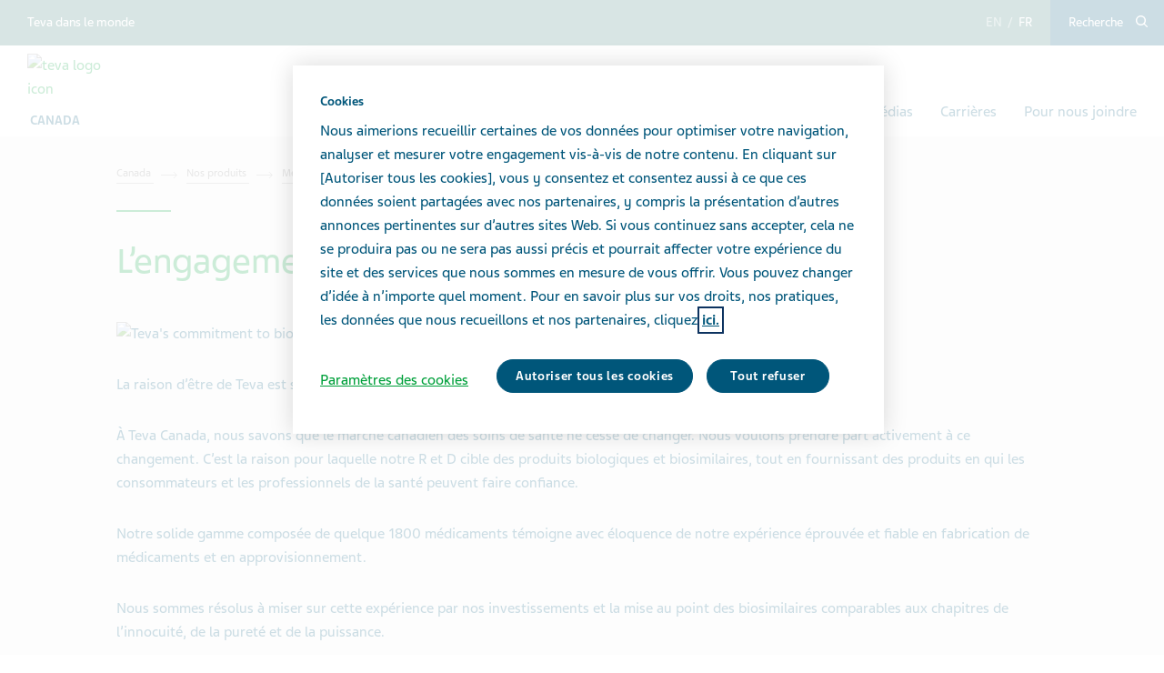

--- FILE ---
content_type: text/html; charset=utf-8
request_url: https://www.tevacanada.com/fr/canada/nos-produits/medicaments-biosimilaires/lengagement-de-teva-envers-les-biosimilaires/?epslanguage=fr
body_size: 11720
content:



<!DOCTYPE html>
<html class="vi-theme" lang="fr" dir=ltr>
<head>
	
<title>L’engagement de Teva envers les biosimilaires</title>

	
<link href="https://www.tevacanada.com/fr/nos-produits/medicaments-biosimilaires/lengagement-de-teva-envers-les-biosimilaires/" rel="canonical" />

<meta property="og:type" content="website">

<meta property="og:title" content="L’engagement de Teva envers les biosimilaires"/>

<link rel="alternate" href="https://www.tevacanada.com/en/nos-produits/medicaments-biosimilaires/lengagement-de-teva-envers-les-biosimilaires/" hreflang="x-default"/>

<link rel="alternate" href="https://www.tevacanada.com/en/our-products/biosimilar-medicines/commitment-to-biosimilars/" hreflang="en"/>

<link rel="alternate" href="https://www.tevacanada.com/fr/nos-produits/medicaments-biosimilaires/lengagement-de-teva-envers-les-biosimilaires/" hreflang="fr"/>
	
    

    <meta name="format-detection" content="telephone=no">
    <meta name="viewport" content="width=device-width, initial-scale=1, shrink-to-fit=no">


		<link rel="icon" type="image/x-icon" href="/globalassets/scs-branded-images/favicon/teva.png" />

    <!-- OneTrust Cookies Consent Notice start for www.tevacanada.com -->
<script type="text/javascript" src="https://cdn.cookielaw.org/consent/c130b9cd-3284-486a-b79b-304536dae569/OtAutoBlock.js" ></script>
<script src="https://cdn.cookielaw.org/scripttemplates/otSDKStub.js" data-document-language="true" type="text/javascript" charset="UTF-8" data-domain-script="c130b9cd-3284-486a-b79b-304536dae569" ></script>
<script type="text/javascript">
function OptanonWrapper() {
    var acceptBtn = document.getElementById("onetrust-accept-btn-handler");
    var declineBtn = document.getElementById("onetrust-reject-all-handler");
    var cookieSettingsBtn = document.getElementById("onetrust-pc-btn-handler");
    const btnContainer = document.getElementById("onetrust-button-group");
    btnContainer.append(acceptBtn, declineBtn, cookieSettingsBtn) ;
}
</script>
<!-- OneTrust Cookies Consent Notice end for www.tevacanada.com -->
<!-- Ai-Web script -->

<script src='https://portal.allyable.com/aweb?license=c8257175d5e940038691ed1429ddfa39' async referrerpolicy='no-referrer-when-downgrade' referrerPolicy='no-referrer-when-downgrade'></script>

<!------------------ -->
    

    <!-- DATA LAYER tws-ga4-version-0.3.3 -->
    <!-- script for Multiminds tracking compatibility -->
<script>window.udata = window.udata || [];window.udata.push({"event_name" : "page navigation", "env_deployment" : "PROD", "env_brand" : "standard corporate site", "env_country" : "CA", "env_region" : "CA", "page_language" : "FR", "page_name" : "L’engagement de Teva envers les biosimilaires", "page_status" : "200", "content_id" : "59027", "content_type" : "content", "page_cat1" : "our products", "page_cat2" : "biosimilar medicines", "page_cat3" : "l’engagement de teva envers les biosimilaires", "user_logged" : "no", "user_role" : "public"});</script><script>window.dataLayer = window.dataLayer || [];window.dataLayer.push({"event" : "page_view", "env_deployment" : "PROD", "env_brand" : "standard corporate site", "env_country" : "CA", "env_region" : "CA", "page_language" : "FR", "page_name" : "L’engagement de Teva envers les biosimilaires", "page_status" : "200", "content_id" : "59027", "content_type" : "content", "page_cat1" : "our products", "page_cat2" : "biosimilar medicines", "page_cat3" : "l’engagement de teva envers les biosimilaires", "user_logged" : "no", "user_role" : "public"});</script>


    

<!-- Google Tag Manager -->
<script>(function(w,d,s,l,i){w[l]=w[l]||[];w[l].push({'gtm.start':
new Date().getTime(),event:'gtm.js'});var f=d.getElementsByTagName(s)[0],
j=d.createElement(s),dl=l!='dataLayer'?'&l='+l:'';j.async=true;j.src=
'https://www.googletagmanager.com/gtm.js?id='+i+dl;f.parentNode.insertBefore(j,f);
})(window,document,'script','dataLayer','GTM-TTZJZQD');</script>
<!-- End Google Tag Manager -->






	<link href="\css/core_teva_scs.bundle.css" rel="stylesheet" />
<link href="\css/combined_teva_scs.bundle.css" rel="stylesheet" />
<link href="\css/combined_teva_tws.bundle.css" rel="stylesheet" />
<link href="\css/custom.css" rel="stylesheet" />
<link href="\css/product_row.css" rel="stylesheet" />
<link href="\css/theme.teva.css" rel="stylesheet" />
<link href="\css/tokens.css" rel="stylesheet" />
<link href="\css/vision-teva-2025-typography.css" rel="stylesheet" />
<link href="\css\Features\PreloadedResources\Styles\vision-teva-2025-components.css" as="style" id="5ea87d8e-a771-44e1-944d-11b2363e6005" rel="preload"/>
<script data-ot-ignore="" src="\js/jquery-3.5.1.min.js"></script>
<script data-ot-ignore="" src="\js/jquery-ui-1.13.2.js"></script>
<script data-ot-ignore="" src="\js/popper.min.js"></script>
<script>
!function(T,l,y){var S=T.location,k="script",D="instrumentationKey",C="ingestionendpoint",I="disableExceptionTracking",E="ai.device.",b="toLowerCase",w="crossOrigin",N="POST",e="appInsightsSDK",t=y.name||"appInsights";(y.name||T[e])&&(T[e]=t);var n=T[t]||function(d){var g=!1,f=!1,m={initialize:!0,queue:[],sv:"5",version:2,config:d};function v(e,t){var n={},a="Browser";return n[E+"id"]=a[b](),n[E+"type"]=a,n["ai.operation.name"]=S&&S.pathname||"_unknown_",n["ai.internal.sdkVersion"]="javascript:snippet_"+(m.sv||m.version),{time:function(){var e=new Date;function t(e){var t=""+e;return 1===t.length&&(t="0"+t),t}return e.getUTCFullYear()+"-"+t(1+e.getUTCMonth())+"-"+t(e.getUTCDate())+"T"+t(e.getUTCHours())+":"+t(e.getUTCMinutes())+":"+t(e.getUTCSeconds())+"."+((e.getUTCMilliseconds()/1e3).toFixed(3)+"").slice(2,5)+"Z"}(),iKey:e,name:"Microsoft.ApplicationInsights."+e.replace(/-/g,"")+"."+t,sampleRate:100,tags:n,data:{baseData:{ver:2}}}}var h=d.url||y.src;if(h){function a(e){var t,n,a,i,r,o,s,c,u,p,l;g=!0,m.queue=[],f||(f=!0,t=h,s=function(){var e={},t=d.connectionString;if(t)for(var n=t.split(";"),a=0;a<n.length;a++){var i=n[a].split("=");2===i.length&&(e[i[0][b]()]=i[1])}if(!e[C]){var r=e.endpointsuffix,o=r?e.location:null;e[C]="https://"+(o?o+".":"")+"dc."+(r||"services.visualstudio.com")}return e}(),c=s[D]||d[D]||"",u=s[C],p=u?u+"/v2/track":d.endpointUrl,(l=[]).push((n="SDK LOAD Failure: Failed to load Application Insights SDK script (See stack for details)",a=t,i=p,(o=(r=v(c,"Exception")).data).baseType="ExceptionData",o.baseData.exceptions=[{typeName:"SDKLoadFailed",message:n.replace(/\./g,"-"),hasFullStack:!1,stack:n+"\nSnippet failed to load ["+a+"] -- Telemetry is disabled\nHelp Link: https://go.microsoft.com/fwlink/?linkid=2128109\nHost: "+(S&&S.pathname||"_unknown_")+"\nEndpoint: "+i,parsedStack:[]}],r)),l.push(function(e,t,n,a){var i=v(c,"Message"),r=i.data;r.baseType="MessageData";var o=r.baseData;return o.message='AI (Internal): 99 message:"'+("SDK LOAD Failure: Failed to load Application Insights SDK script (See stack for details) ("+n+")").replace(/\"/g,"")+'"',o.properties={endpoint:a},i}(0,0,t,p)),function(e,t){if(JSON){var n=T.fetch;if(n&&!y.useXhr)n(t,{method:N,body:JSON.stringify(e),mode:"cors"});else if(XMLHttpRequest){var a=new XMLHttpRequest;a.open(N,t),a.setRequestHeader("Content-type","application/json"),a.send(JSON.stringify(e))}}}(l,p))}function i(e,t){f||setTimeout(function(){!t&&m.core||a()},500)}var e=function(){var n=l.createElement(k);n.src=h;var e=y[w];return!e&&""!==e||"undefined"==n[w]||(n[w]=e),n.onload=i,n.onerror=a,n.onreadystatechange=function(e,t){"loaded"!==n.readyState&&"complete"!==n.readyState||i(0,t)},n}();y.ld<0?l.getElementsByTagName("head")[0].appendChild(e):setTimeout(function(){l.getElementsByTagName(k)[0].parentNode.appendChild(e)},y.ld||0)}try{m.cookie=l.cookie}catch(p){}function t(e){for(;e.length;)!function(t){m[t]=function(){var e=arguments;g||m.queue.push(function(){m[t].apply(m,e)})}}(e.pop())}var n="track",r="TrackPage",o="TrackEvent";t([n+"Event",n+"PageView",n+"Exception",n+"Trace",n+"DependencyData",n+"Metric",n+"PageViewPerformance","start"+r,"stop"+r,"start"+o,"stop"+o,"addTelemetryInitializer","setAuthenticatedUserContext","clearAuthenticatedUserContext","flush"]),m.SeverityLevel={Verbose:0,Information:1,Warning:2,Error:3,Critical:4};var s=(d.extensionConfig||{}).ApplicationInsightsAnalytics||{};if(!0!==d[I]&&!0!==s[I]){var c="onerror";t(["_"+c]);var u=T[c];T[c]=function(e,t,n,a,i){var r=u&&u(e,t,n,a,i);return!0!==r&&m["_"+c]({message:e,url:t,lineNumber:n,columnNumber:a,error:i}),r},d.autoExceptionInstrumented=!0}return m}(y.cfg);function a(){y.onInit&&y.onInit(n)}(T[t]=n).queue&&0===n.queue.length?(n.queue.push(a),n.trackPageView({})):a()}(window,document,{src: "https://js.monitor.azure.com/scripts/b/ai.2.gbl.min.js", crossOrigin: "anonymous", cfg: {connectionString: 'InstrumentationKey=5ce01be6-8e28-49cf-bbd2-315971cc4c24;IngestionEndpoint=https://northeurope-2.in.applicationinsights.azure.com/;LiveEndpoint=https://northeurope.livediagnostics.monitor.azure.com/;ApplicationId=61cf654a-5b21-49e8-a732-9865cc67fd7e', disableCookiesUsage: false }});
</script>


	
<link rel="stylesheet" href="/css/font_teva_sans_latin.bundle.css"/>



</head>
<body class="body-main" data-page-id="59027">
    
	<!-- Google Tag Manager (noscript) -->
<noscript><iframe src="https://www.googletagmanager.com/ns.html?id=GTM-TTZJZQD"
height="0" width="0" style="display:none;visibility:hidden"></iframe></noscript>
<!-- End Google Tag Manager (noscript) -->



    
    
	



    <div class="vi-page-layout" >
        <input name="__RequestVerificationToken" type="hidden" value="CfDJ8LrzgjxZFAVIgIeCK-baKX8pBkuzygD73Q5UXplDgRMOw6gxX3bUKvpzpnTZOM7eIRMwXcmNtjDAkfr0mdUzV8zZdpZumdwnSKGdPbSU8IqWDlZ3Waj6KKlvk02L8Hf7fMk5bAKX5wI0H8Bl5RpBx6A" />

        <div class="vi-floating-alert">
            <p class="vi-floating-alert__message mb-0"></p>
            <div class="d-flex align-items-center justify-content-center" style="height: 24px">
                <svg aria-label="cross-sign" class="vi-icon" height="16" role="img" sg-icons-dir="sg/components/icon/icons" viewbox="0 0 16 16" width="16" xmlns="http://www.w3.org/2000/svg">
                    <path d="M14 3l-.8-.8-5.6 5.7L2 2.2l-.8.8 5.7 5.6-5.7 5.7.8.7 5.6-5.7 5.6 5.7.8-.7-5.7-5.7z"></path>
                </svg>
            </div>
        </div>

        


    <div class="vi-page-layout__search" style="display: none;">
        <div class="gw-page-search" data-endpoint="/api/SearchResultsApi/GetAutocomplete"
             data-results=""
             data-noresults="Aucun r&#xE9;sultat pour %">
            <div class="gw-page-search__bar">
                <form action="/fr/search-results/"
                      class="gw-page-search__form" method="get" novalidate role="search">
                    <fieldset class="gw-page-search__set">
                        <label class="sr-only" for="sg-da5191">Search</label>
                        <input data-mobileResults="4"
                               data-desktopResults="8"
                               autocomplete="off"
                               class="gw-page-search__input"
                               data-tabindex-collapsed="4"
                               id="sg-da5191" name="search"
                               placeholder="entrez votre recherche"
                               type="search"
                               value="">
                        <div class="gw-page-search__btn">
                            <button type="submit" 
                                    data-tabindex-collapsed="4"
                                    class="vi-btn-search vi-btn"
                                    aria-label="Recherche button">
                                Recherche
                            </button>
                        </div>
                    </fieldset>
                    <div class="gw-page-search__clear">
                        <div class="gw-page-search__clear-inset">
                            <div class="gw-page-search__clear-btn">
                                <button type="reset" class="vi-btn-search vi-btn-search--clear vi-btn">Clear search</button>
                            </div>
                        </div>
                    </div>
                </form>
            </div>
        </div>
    </div>

    <div class="vi-page-layout__set">
        <div class="vi-page-layout__panel vi-page-layout__panel--master">
            




    <div class="vi-page-layout__trigger">
        <div class="vi-page-layout__trigger-button">
            <button data-trigger="layout" data-tabindex-collapsed="1"
                    aria-label="Close main menu" type="button"
                    class="vi-btn-layout vi-btn-layout--close vi-btn">
                Fermer
            </button>
        </div>
    </div>
    <div class="vi-page-masthead">
        <div class="vi-page-masthead__main">
            <ul class="vi-page-masthead__navigation menu-tracking" data-menu_type="header navigation">
                        <li class="vi-page-masthead__navigation-item">
                            <a class="vi-page-masthead__navigation-link" data-tabindex-collapsed="12"
                               title="Teva dans le monde" target="_blank" href="https://www.tevapharm.com/teva-worldwide-locations/">Teva dans le monde</a>
                        </li>
            </ul>

            <div class="vi-page-masthead__actions">

                    <ul class="vi-page-masthead__language-switch">
                            <li class="vi-page-masthead__language-switch-item">

                                <a aria-label="anglais"
                                   class="vi-page-masthead__language-switch-link
                                   "
                                   lang="en"
                                   href="/en/our-products/biosimilar-medicines/commitment-to-biosimilars/">
                                    <span class="sr-only">anglais</span>
                                </a>

                            </li>
                            <li class="vi-page-masthead__language-switch-item">

                                <a aria-label="fran&#xE7;ais"
                                   class="vi-page-masthead__language-switch-link
                                   is-active"
                                   lang="fr"
                                   href="/fr/nos-produits/medicaments-biosimilaires/lengagement-de-teva-envers-les-biosimilaires/">
                                    <span class="sr-only">fran&#xE7;ais</span>
                                </a>

                            </li>
                    </ul>



                    <div class="vi-page-masthead__action vi-page-masthead__action--search">
                        <button data-trigger="search"
                                data-tabindex-collapsed="5"
                                aria-label="Toggle search"
                                aria-expanded="false"
                                type="button"
                                class="vi-btn-masthead vi-btn-masthead--icon vi-btn-masthead--search vi-btn">
                            <span class="vi-btn-masthead__label vi-btn-masthead__label--icon vi-btn-masthead__label--search vi-btn__label">
                                Recherche
                            </span>
                        </button>
                    </div>
            </div>
        </div>
    </div>
    <nav class="gw-page-navigation">
        <div aria-label="main menu" class="gw-page-navigation__menu" role="navigation">
                <ul class="gw-page-navigation__list gw-page-navigation__list--level-0 menu-tracking" data-menu_type="primary navigation">
                    



    <li class="gw-page-navigation__item gw-page-navigation__item--level-0">
        <a aria-label="Notre entreprise"
           class="gw-page-navigation__link  gw-page-navigation__link--level-0 gw-page-navigation__link--next"
           data-tabindex-collapsed="15" target="" href="/fr/a-propos-de-teva/">
            Notre entreprise
                    <span aria-label="Toggle Notre entreprise"
                          class="gw-page-navigation__trigger gw-page-navigation__trigger--level-0"
                          data-tabindex-collapsed="15" data-tabindex-expanded="0" role="button">
                        <span class="sr-only">Toggle Notre entreprise</span>
                    </span>
        </a>

            <div class="gw-page-navigation__next gw-page-navigation__next--level-0">
                <ul class="gw-page-navigation__list gw-page-navigation__list--level-1">
                    



    <li class="gw-page-navigation__item gw-page-navigation__item--level-1">
        <a aria-label="&#xC0; propos de Teva Canada"
           class="gw-page-navigation__link  gw-page-navigation__link--level-1 gw-page-navigation__link--next"
           data-tabindex-collapsed="15" target="" href="/fr/a-propos-de-teva/qui-nous-sommes/">
            &#xC0; propos de Teva Canada
        </a>

    </li>

                </ul>
                    <div class="gw-page-navigation__pitch">
                        <div class="gw-page-navigation__pitch-visual">
                            <img alt="" loading="lazy" src="/globalassets/canada-scs-branded-images/article-images/about-us-menu-slider.jpg">
                        </div>
                        <div class="gw-page-navigation__pitch-content">
                            <p>Nous avan&#xE7;ons ensemble avec la science qui traite, inspir&#xE9;s par les personnes que nous servons.</p>
                        </div>
                    </div>
            </div>
    </li>



    <li class="gw-page-navigation__item gw-page-navigation__item--level-0">
        <a aria-label="Patients et aidants"
           class="gw-page-navigation__link  gw-page-navigation__link--level-0 gw-page-navigation__link--next"
           data-tabindex-collapsed="15" target="" href="/fr/patients-et-aidants/">
            Patients et aidants
                    <span aria-label="Toggle Patients et aidants"
                          class="gw-page-navigation__trigger gw-page-navigation__trigger--level-0"
                          data-tabindex-collapsed="15" data-tabindex-expanded="0" role="button">
                        <span class="sr-only">Toggle Patients et aidants</span>
                    </span>
        </a>

            <div class="gw-page-navigation__next gw-page-navigation__next--level-0">
                <ul class="gw-page-navigation__list gw-page-navigation__list--level-1">
                    



    <li class="gw-page-navigation__item gw-page-navigation__item--level-1">
        <a aria-label="Nos produits"
           class="gw-page-navigation__link  gw-page-navigation__link--level-1 gw-page-navigation__link--next"
           data-tabindex-collapsed="15" target="" href="/fr/nos-produits/">
            Nos produits
                    <span aria-label="Toggle Nos produits"
                          class="gw-page-navigation__trigger gw-page-navigation__trigger--level-1"
                          data-tabindex-collapsed="15" data-tabindex-expanded="0" role="button">
                        <span class="sr-only">Toggle Nos produits</span>
                    </span>
        </a>

            <div class="gw-page-navigation__next gw-page-navigation__next--level-1">
                <ul class="gw-page-navigation__list gw-page-navigation__list--level-2">
                    



    <li class="gw-page-navigation__item gw-page-navigation__item--level-2">
        <a aria-label="Catalogues de produits"
           class="gw-page-navigation__link  gw-page-navigation__link--level-2 gw-page-navigation__link--next"
           data-tabindex-collapsed="15" target="" href="/fr/nos-produits/catalogue-de-produits/">
            Catalogues de produits
        </a>

    </li>




    <li class="gw-page-navigation__item gw-page-navigation__item--level-2">
        <a aria-label="M&#xE9;dicaments g&#xE9;n&#xE9;riques"
           class="gw-page-navigation__link  gw-page-navigation__link--level-2 gw-page-navigation__link--next"
           data-tabindex-collapsed="15" target="" href="/fr/professionnel-de-la-sante/les-faits-sur-les-medicaments-generiques/#commitment">
            M&#xE9;dicaments g&#xE9;n&#xE9;riques
        </a>

    </li>




    <li class="gw-page-navigation__item gw-page-navigation__item--level-2">
        <a aria-label="Sp&#xE9;cialit&#xE9;s pharmaceutiques"
           class="gw-page-navigation__link  gw-page-navigation__link--level-2 gw-page-navigation__link--next"
           data-tabindex-collapsed="15" target="" href="/fr/nos-produits/specialites-pharmaceutiques/">
            Sp&#xE9;cialit&#xE9;s pharmaceutiques
        </a>

    </li>




    <li class="gw-page-navigation__item gw-page-navigation__item--level-2">
        <a aria-label="M&#xE9;dicaments biosimilaires"
           class="gw-page-navigation__link  gw-page-navigation__link--level-2 gw-page-navigation__link--next"
           data-tabindex-collapsed="15" target="" href="/fr/nos-produits/medicaments-biosimilaires/">
            M&#xE9;dicaments biosimilaires
        </a>

    </li>




    <li class="gw-page-navigation__item gw-page-navigation__item--level-2">
        <a aria-label="Produits en vente libre"
           class="gw-page-navigation__link  gw-page-navigation__link--level-2 gw-page-navigation__link--next"
           data-tabindex-collapsed="15" target="" href="/fr/nos-produits/produits-grand-public/">
            Produits en vente libre
        </a>

    </li>




    <li class="gw-page-navigation__item gw-page-navigation__item--level-2">
        <a aria-label="Ressources &#xE9;ducatives &#xE0; l&#x27;intention des patients"
           class="gw-page-navigation__link  gw-page-navigation__link--level-2 gw-page-navigation__link--next"
           data-tabindex-collapsed="15" target="" href="/fr/nos-produits/ressources-educatives-a-lintention-des-patients/">
            Ressources &#xE9;ducatives &#xE0; l&#x27;intention des patients
        </a>

    </li>

                </ul>
            </div>
    </li>




    <li class="gw-page-navigation__item gw-page-navigation__item--level-1">
        <a aria-label="Votre sant&#xE9; et bien-&#xEA;tre"
           class="gw-page-navigation__link  gw-page-navigation__link--level-1 gw-page-navigation__link--next"
           data-tabindex-collapsed="15" target="" href="/fr/votre-sante-et-votre-bien-etre/">
            Votre sant&#xE9; et bien-&#xEA;tre
        </a>

    </li>




    <li class="gw-page-navigation__item gw-page-navigation__item--level-1">
        <a aria-label="Soutien pour les aidants"
           class="gw-page-navigation__link  gw-page-navigation__link--level-1 gw-page-navigation__link--next"
           data-tabindex-collapsed="15" target="" href="/fr/soutien-pour-les-aidants/">
            Soutien pour les aidants
        </a>

    </li>




    <li class="gw-page-navigation__item gw-page-navigation__item--level-1">
        <a aria-label="Programmes de soutien aux patients"
           class="gw-page-navigation__link  gw-page-navigation__link--level-1 gw-page-navigation__link--next"
           data-tabindex-collapsed="15" target="" href="/fr/nos-produits/specialites-pharmaceutiques/soutien-aux-patients/">
            Programmes de soutien aux patients
        </a>

    </li>




    <li class="gw-page-navigation__item gw-page-navigation__item--level-1">
        <a aria-label="Aide financi&#xE9;re"
           class="gw-page-navigation__link gw-page-navigation__link--level-1 gw-page-navigation__link--next"
           data-tabindex-collapsed="15" target="" href="javascript:;">
            Aide financi&#xE9;re
                    <span aria-label="Toggle Aide financi&#xE9;re"
                          class="gw-page-navigation__trigger gw-page-navigation__trigger--level-1"
                          data-tabindex-collapsed="15" data-tabindex-expanded="0" role="button">
                        <span class="sr-only">Toggle Aide financi&#xE9;re</span>
                    </span>
        </a>

            <div class="gw-page-navigation__next gw-page-navigation__next--level-1">
                <ul class="gw-page-navigation__list gw-page-navigation__list--level-2">
                    



    <li class="gw-page-navigation__item gw-page-navigation__item--level-2">
        <a aria-label="Carte de quote-part des g&#xE9;n&#xE9;riques Teva"
           class="gw-page-navigation__link  gw-page-navigation__link--level-2 gw-page-navigation__link--next"
           data-tabindex-collapsed="15" target="" href="/fr/nos-produits/specialites-pharmaceutiques/soutien-aux-patients/teva-generics-co-pay-card/">
            Carte de quote-part des g&#xE9;n&#xE9;riques Teva
        </a>

    </li>




    <li class="gw-page-navigation__item gw-page-navigation__item--level-2">
        <a aria-label="Carte de quote-part pour l&#x2019;aide financi&#xE8;re envers ACT Methylphenidate ER"
           class="gw-page-navigation__link  gw-page-navigation__link--level-2 gw-page-navigation__link--next"
           data-tabindex-collapsed="15" target="_blank" href="https://www.actmethylphenidateer.ca/fr/avis-non-responsabilite/">
            Carte de quote-part pour l&#x2019;aide financi&#xE8;re envers ACT Methylphenidate ER
        </a>

    </li>

                </ul>
            </div>
    </li>




    <li class="gw-page-navigation__item gw-page-navigation__item--level-1">
        <a aria-label="Face au quotidien"
           class="gw-page-navigation__link  gw-page-navigation__link--level-1 gw-page-navigation__link--next"
           data-tabindex-collapsed="15" target="" href="/fr/face-au-quotidien/">
            Face au quotidien
        </a>

    </li>




    <li class="gw-page-navigation__item gw-page-navigation__item--level-1">
        <a aria-label="L&#x27;innocuit&#xE9; des m&#xE9;dicaments et vous"
           class="gw-page-navigation__link  gw-page-navigation__link--level-1 gw-page-navigation__link--next"
           data-tabindex-collapsed="15" target="" href="/fr/innocuitedesmedicaments/">
            L&#x27;innocuit&#xE9; des m&#xE9;dicaments et vous
        </a>

    </li>

                </ul>
                    <div class="gw-page-navigation__pitch">
                        <div class="gw-page-navigation__pitch-visual">
                            <img alt="" loading="lazy" src="/globalassets/scs-branded-images/small-teaser-images/patients-and-caregivers-header-navigation-316x316.jpg">
                        </div>
                        <div class="gw-page-navigation__pitch-content">
                            <p>&#xC0; Teva, nous cherchons chaque jour &#xE0; am&#xE9;liorer la vie des gens. Les ressources et les outils pr&#xE9;sent&#xE9;s dans cette section peuvent vous aider &#xE0; cheminer dans l&#x2019;univers des soins de sant&#xE9;.</p>
                        </div>
                    </div>
            </div>
    </li>



    <li class="gw-page-navigation__item gw-page-navigation__item--level-0">
        <a aria-label="Professionnels de la sant&#xE9;"
           class="gw-page-navigation__link  gw-page-navigation__link--level-0 gw-page-navigation__link--next"
           data-tabindex-collapsed="15" target="" href="/fr/professionnel-de-la-sante/">
            Professionnels de la sant&#xE9;
                    <span aria-label="Toggle Professionnels de la sant&#xE9;"
                          class="gw-page-navigation__trigger gw-page-navigation__trigger--level-0"
                          data-tabindex-collapsed="15" data-tabindex-expanded="0" role="button">
                        <span class="sr-only">Toggle Professionnels de la sant&#xE9;</span>
                    </span>
        </a>

            <div class="gw-page-navigation__next gw-page-navigation__next--level-0">
                <ul class="gw-page-navigation__list gw-page-navigation__list--level-1">
                    



    <li class="gw-page-navigation__item gw-page-navigation__item--level-1">
        <a aria-label="Nos produits"
           class="gw-page-navigation__link  gw-page-navigation__link--level-1 gw-page-navigation__link--next"
           data-tabindex-collapsed="15" target="" href="/fr/nos-produits/">
            Nos produits
                    <span aria-label="Toggle Nos produits"
                          class="gw-page-navigation__trigger gw-page-navigation__trigger--level-1"
                          data-tabindex-collapsed="15" data-tabindex-expanded="0" role="button">
                        <span class="sr-only">Toggle Nos produits</span>
                    </span>
        </a>

            <div class="gw-page-navigation__next gw-page-navigation__next--level-1">
                <ul class="gw-page-navigation__list gw-page-navigation__list--level-2">
                    



    <li class="gw-page-navigation__item gw-page-navigation__item--level-2">
        <a aria-label="Catalogues de produits"
           class="gw-page-navigation__link gw-page-navigation__link--level-2 gw-page-navigation__link--next"
           data-tabindex-collapsed="15" target="" href="/link/7b88728073d5402bb96d3ac40c6a162b.aspx">
            Catalogues de produits
        </a>

    </li>




    <li class="gw-page-navigation__item gw-page-navigation__item--level-2">
        <a aria-label="M&#xE9;dicaments g&#xE9;n&#xE9;riques"
           class="gw-page-navigation__link  gw-page-navigation__link--level-2 gw-page-navigation__link--next"
           data-tabindex-collapsed="15" target="" href="/fr/professionnel-de-la-sante/les-faits-sur-les-medicaments-generiques/">
            M&#xE9;dicaments g&#xE9;n&#xE9;riques
        </a>

    </li>




    <li class="gw-page-navigation__item gw-page-navigation__item--level-2">
        <a aria-label="Sp&#xE9;cialit&#xE9;s pharmaceutiques"
           class="gw-page-navigation__link  gw-page-navigation__link--level-2 gw-page-navigation__link--next"
           data-tabindex-collapsed="15" target="" href="/fr/nos-produits/specialites-pharmaceutiques/">
            Sp&#xE9;cialit&#xE9;s pharmaceutiques
        </a>

    </li>




    <li class="gw-page-navigation__item gw-page-navigation__item--level-2">
        <a aria-label="M&#xE9;dicaments biosimilaires"
           class="gw-page-navigation__link  gw-page-navigation__link--level-2 gw-page-navigation__link--next"
           data-tabindex-collapsed="15" target="" href="/fr/nos-produits/medicaments-biosimilaires/">
            M&#xE9;dicaments biosimilaires
        </a>

    </li>




    <li class="gw-page-navigation__item gw-page-navigation__item--level-2">
        <a aria-label="Produits en vente libre"
           class="gw-page-navigation__link  gw-page-navigation__link--level-2 gw-page-navigation__link--next"
           data-tabindex-collapsed="15" target="" href="/fr/nos-produits/produits-grand-public/">
            Produits en vente libre
        </a>

    </li>

                </ul>
            </div>
    </li>




    <li class="gw-page-navigation__item gw-page-navigation__item--level-1">
        <a aria-label="Programmes de soutien aux patients"
           class="gw-page-navigation__link  gw-page-navigation__link--level-1 gw-page-navigation__link--next"
           data-tabindex-collapsed="15" target="" href="/fr/nos-produits/specialites-pharmaceutiques/soutien-aux-patients/">
            Programmes de soutien aux patients
        </a>

    </li>




    <li class="gw-page-navigation__item gw-page-navigation__item--level-1">
        <a aria-label="Aide financi&#xE8;re pour les patients"
           class="gw-page-navigation__link gw-page-navigation__link--level-1 gw-page-navigation__link--next"
           data-tabindex-collapsed="15" target="" href="javascript:;">
            Aide financi&#xE8;re pour les patients
                    <span aria-label="Toggle Aide financi&#xE8;re pour les patients"
                          class="gw-page-navigation__trigger gw-page-navigation__trigger--level-1"
                          data-tabindex-collapsed="15" data-tabindex-expanded="0" role="button">
                        <span class="sr-only">Toggle Aide financi&#xE8;re pour les patients</span>
                    </span>
        </a>

            <div class="gw-page-navigation__next gw-page-navigation__next--level-1">
                <ul class="gw-page-navigation__list gw-page-navigation__list--level-2">
                    



    <li class="gw-page-navigation__item gw-page-navigation__item--level-2">
        <a aria-label="Carte de quote-part des g&#xE9;n&#xE9;riques Teva"
           class="gw-page-navigation__link  gw-page-navigation__link--level-2 gw-page-navigation__link--next"
           data-tabindex-collapsed="15" target="" href="/fr/nos-produits/specialites-pharmaceutiques/soutien-aux-patients/teva-generics-co-pay-card/">
            Carte de quote-part des g&#xE9;n&#xE9;riques Teva
        </a>

    </li>




    <li class="gw-page-navigation__item gw-page-navigation__item--level-2">
        <a aria-label="Carte de quote-part pour l&#x2019;aide financi&#xE8;re envers ACT Methylphenidate ER"
           class="gw-page-navigation__link  gw-page-navigation__link--level-2 gw-page-navigation__link--next"
           data-tabindex-collapsed="15" target="_blank" href="https://www.actmethylphenidateer.ca/fr/avis-non-responsabilite/">
            Carte de quote-part pour l&#x2019;aide financi&#xE8;re envers ACT Methylphenidate ER
        </a>

    </li>

                </ul>
            </div>
    </li>




    <li class="gw-page-navigation__item gw-page-navigation__item--level-1">
        <a aria-label="Outils et ressources"
           class="gw-page-navigation__link  gw-page-navigation__link--level-1 gw-page-navigation__link--next"
           data-tabindex-collapsed="15" target="" href="/fr/professionnel-de-la-sante/outils-et-ressources/">
            Outils et ressources
        </a>

    </li>




    <li class="gw-page-navigation__item gw-page-navigation__item--level-1">
        <a aria-label="Bulletins et FC de Coin technipharm"
           class="gw-page-navigation__link  gw-page-navigation__link--level-1 gw-page-navigation__link--next"
           data-tabindex-collapsed="15" target="" href="/fr/professionnel-de-la-sante/bulletins-et-fc-de-coin-technipharm/">
            Bulletins et FC de Coin technipharm
        </a>

    </li>




    <li class="gw-page-navigation__item gw-page-navigation__item--level-1">
        <a aria-label="Soutien pour les aidants"
           class="gw-page-navigation__link  gw-page-navigation__link--level-1 gw-page-navigation__link--next"
           data-tabindex-collapsed="15" target="" href="/fr/professionnel-de-la-sante/devenez-une-pharmacie-a-lecoute-des-aidants/">
            Soutien pour les aidants
        </a>

    </li>




    <li class="gw-page-navigation__item gw-page-navigation__item--level-1">
        <a aria-label="M&#xE9;dias sociaux pour les pharmacies"
           class="gw-page-navigation__link  gw-page-navigation__link--level-1 gw-page-navigation__link--next"
           data-tabindex-collapsed="15" target="" href="/fr/contenusocial/">
            M&#xE9;dias sociaux pour les pharmacies
        </a>

    </li>

                </ul>
                    <div class="gw-page-navigation__pitch">
                        <div class="gw-page-navigation__pitch-visual">
                            <img alt="" loading="lazy" src="/globalassets/scs-branded-images/small-teaser-images/healthcare-professional-header-navigation-316x316.jpg">
                        </div>
                        <div class="gw-page-navigation__pitch-content">
                            <p>&#xC0; Teva, &#xC0; Teva, nous avons &#xE0; c&#x153;ur de vous aider &#xE0; offrir des services plus complets aux patients et aux aidants dans leur collectivit&#xE9;. D&#xE9;couvrez notre vaste gamme de ressources &#x2014; des  programmes de soutien aux patients &#xE0; de la formation continue et un programme d&#xE9;taill&#xE9; &#xE0; l&#x2019;intention des aidants.</p>
                        </div>
                    </div>
            </div>
    </li>



    <li class="gw-page-navigation__item gw-page-navigation__item--level-0">
        <a aria-label="Nouvelles et m&#xE9;dias"
           class="gw-page-navigation__link  gw-page-navigation__link--level-0 gw-page-navigation__link--next"
           data-tabindex-collapsed="15" target="" href="/fr/nouvelles-et-medias/">
            Nouvelles et m&#xE9;dias
                    <span aria-label="Toggle Nouvelles et m&#xE9;dias"
                          class="gw-page-navigation__trigger gw-page-navigation__trigger--level-0"
                          data-tabindex-collapsed="15" data-tabindex-expanded="0" role="button">
                        <span class="sr-only">Toggle Nouvelles et m&#xE9;dias</span>
                    </span>
        </a>

            <div class="gw-page-navigation__next gw-page-navigation__next--level-0">
                <ul class="gw-page-navigation__list gw-page-navigation__list--level-1">
                    



    <li class="gw-page-navigation__item gw-page-navigation__item--level-1">
        <a aria-label="Les plus r&#xE9;centes nouvelles"
           class="gw-page-navigation__link  gw-page-navigation__link--level-1 gw-page-navigation__link--next"
           data-tabindex-collapsed="15" target="" href="/fr/nouvelles-et-medias/dernieres-nouvelles/">
            Les plus r&#xE9;centes nouvelles
        </a>

    </li>

                </ul>
                    <div class="gw-page-navigation__pitch">
                        <div class="gw-page-navigation__pitch-visual">
                            <img alt="" loading="lazy" src="/globalassets/scs-branded-images/small-teaser-images/man-drink-coffee-sea-316x316.jpg">
                        </div>
                        <div class="gw-page-navigation__pitch-content">
                            <p>Visualisez de plus pr&#xE8;s les nouvelles de Teva au Canada et autour du monde.</p>
                        </div>
                    </div>
            </div>
    </li>



    <li class="gw-page-navigation__item gw-page-navigation__item--level-0">
        <a aria-label="Carri&#xE8;res"
           class="gw-page-navigation__link  gw-page-navigation__link--level-0 gw-page-navigation__link--next"
           data-tabindex-collapsed="15" target="" href="/fr/votre-carriere/">
            Carri&#xE8;res
                    <span aria-label="Toggle Carri&#xE8;res"
                          class="gw-page-navigation__trigger gw-page-navigation__trigger--level-0"
                          data-tabindex-collapsed="15" data-tabindex-expanded="0" role="button">
                        <span class="sr-only">Toggle Carri&#xE8;res</span>
                    </span>
        </a>

            <div class="gw-page-navigation__next gw-page-navigation__next--level-0">
                <ul class="gw-page-navigation__list gw-page-navigation__list--level-1">
                    



    <li class="gw-page-navigation__item gw-page-navigation__item--level-1">
        <a aria-label="Ce que nous faisons"
           class="gw-page-navigation__link  gw-page-navigation__link--level-1 gw-page-navigation__link--next"
           data-tabindex-collapsed="15" target="" href="/fr/votre-carriere/ce-que-nous-faisons/">
            Ce que nous faisons
        </a>

    </li>




    <li class="gw-page-navigation__item gw-page-navigation__item--level-1">
        <a aria-label="Nos valeurs fondamentales"
           class="gw-page-navigation__link  gw-page-navigation__link--level-1 gw-page-navigation__link--next"
           data-tabindex-collapsed="15" target="" href="/fr/votre-carriere/nos-valeurs-fondamentales/">
            Nos valeurs fondamentales
        </a>

    </li>




    <li class="gw-page-navigation__item gw-page-navigation__item--level-1">
        <a aria-label="Inclusion et diversit&#xE9; &#xE0; Teva"
           class="gw-page-navigation__link  gw-page-navigation__link--level-1 gw-page-navigation__link--next"
           data-tabindex-collapsed="15" target="" href="/fr/votre-carriere/inclusion-et-diversite-a-teva/">
            Inclusion et diversit&#xE9; &#xE0; Teva
        </a>

    </li>




    <li class="gw-page-navigation__item gw-page-navigation__item--level-1">
        <a aria-label="La vie &#xE0; Teva"
           class="gw-page-navigation__link  gw-page-navigation__link--level-1 gw-page-navigation__link--next"
           data-tabindex-collapsed="15" target="" href="/fr/votre-carriere/la-vie-a-teva/">
            La vie &#xE0; Teva
        </a>

    </li>




    <li class="gw-page-navigation__item gw-page-navigation__item--level-1">
        <a aria-label="La croissance &#xE0; Teva"
           class="gw-page-navigation__link  gw-page-navigation__link--level-1 gw-page-navigation__link--next"
           data-tabindex-collapsed="15" target="" href="/fr/votre-carriere/la-croissance-a-teva/">
            La croissance &#xE0; Teva
        </a>

    </li>




    <li class="gw-page-navigation__item gw-page-navigation__item--level-1">
        <a aria-label="Avantages et bien-&#xEA;tre &#xE0; Teva"
           class="gw-page-navigation__link  gw-page-navigation__link--level-1 gw-page-navigation__link--next"
           data-tabindex-collapsed="15" target="" href="/fr/votre-carriere/avantages-et-bien-etre-a-teva/">
            Avantages et bien-&#xEA;tre &#xE0; Teva
        </a>

    </li>




    <li class="gw-page-navigation__item gw-page-navigation__item--level-1">
        <a aria-label="Comment nous recrutons"
           class="gw-page-navigation__link  gw-page-navigation__link--level-1 gw-page-navigation__link--next"
           data-tabindex-collapsed="15" target="" href="/fr/votre-carriere/comment-nous-recrutons/">
            Comment nous recrutons
        </a>

    </li>




    <li class="gw-page-navigation__item gw-page-navigation__item--level-1">
        <a aria-label="Rencontrez nos collaborateurs"
           class="gw-page-navigation__link  gw-page-navigation__link--level-1 gw-page-navigation__link--next"
           data-tabindex-collapsed="15" target="" href="/fr/votre-carriere/rencontrez-nos-collaborateurs/">
            Rencontrez nos collaborateurs
        </a>

    </li>

                </ul>
                    <div class="gw-page-navigation__pitch">
                        <div class="gw-page-navigation__pitch-visual">
                            <img alt="" loading="lazy" src="/globalassets/scs-branded-images/small-teaser-images/people-talking-terrace2.jpg">
                        </div>
                        <div class="gw-page-navigation__pitch-content">
                            <p>Faites partie de l&#x2019;&#xE9;quipe Teva. Dynamique. Diversifi&#xE9;e. D&#xE9;vou&#xE9;e.</p>
                        </div>
                    </div>
            </div>
    </li>



    <li class="gw-page-navigation__item gw-page-navigation__item--level-0">
        <a aria-label="Pour nous joindre"
           class="gw-page-navigation__link  gw-page-navigation__link--level-0 gw-page-navigation__link--next"
           data-tabindex-collapsed="15" target="" href="/fr/pour-nous-joindre/">
            Pour nous joindre
        </a>

    </li>


                </ul>
        </div>
        
    </nav>

        </div>
        <div class="vi-page-layout__panel vi-page-layout__panel--detail" aria-hidden="false">
            



    <div class="vi-page-layout__trigger">
        <div class="vi-page-layout__trigger-button">
            <button data-trigger="layout" data-tabindex-collapsed="1"
                    aria-label="open/close the main menu" type="button"
                    class="vi-btn-layout vi-btn-layout--open vi-btn">
                Menu
            </button>
        </div>
    </div>

<div class="vi-page-branding">
    <div class="vi-page-branding__main">
            <a class="vi-page-branding__link"
           href="/fr/" rel="home">
                <div class="vi-page-branding__logo">
                    <img src="/globalassets/scs-branded-images/generic/teva-logo.svg"
                         alt="teva logo icon"
                         title="Teva"
                         loading="lazy">
                </div>
                    <div class="vi-page-branding__extension">
                        <em class="vi-page-branding__extension-text">
                            Canada
                        </em>
                    </div>
            </a>
    </div>
</div>

            <div class="vi-page-layout__main vi-page-layout__main-js" id="vi-content" role="main">
                <div id="page-container"
                     class="position-relative vi-container ">

                        <div class="mb-30 mb-md-50 mb-lg-60">


<div class="vi-container vi-container--column">
    <div class="my-20 my-md-30">
        <nav class="vi-breadcrumb" aria-label="Breadcrumb">
            <ol class="vi-breadcrumb__list">
                    <li class="vi-breadcrumb__item">
                            <a class="vi-breadcrumb__link"
                       href="/fr/">
                                Canada
                            </a>
                    </li>
                    <li class="vi-breadcrumb__item">
                            <a class="vi-breadcrumb__link"
                       href="/fr/nos-produits/">
                                Nos produits
                            </a>
                    </li>
                    <li class="vi-breadcrumb__item">
                            <a class="vi-breadcrumb__link"
                       href="/fr/nos-produits/medicaments-biosimilaires/">
                                Médicaments biosimilaires
                            </a>
                    </li>
                    <li class="vi-breadcrumb__item">
                            <span aria-label="your location in the website" aria-current="L&#x2019;engagement de Teva envers les biosimilaires"
                          class="vi-breadcrumb__segment">L’engagement de Teva envers les biosimilaires</span>
                    </li>
            </ol>
        </nav>
    </div>
</div>
                            





    <div class="custom-margin-block vi-container vi-container--column   ">
        


<div class=" vi-display-header vi-display-header-dash vi-typesystem">
    <H1 class="h1">L’engagement de Teva envers les biosimilaires</H1>
</div>
    </div>


    <div class="custom-margin-block vi-container vi-container--column my-xl-40 my-md-40 my-40">
        


<div class="vi-typesystem vi-typesystem--article vi-typesystem--blockquote vi-typesystem--collapse-last custom-content">
    
<p><img src="/globalassets/scs-branded-images/vision-1026x430/man-testing-in-lab.jpg" alt="Teva's commitment to biosimilars 1026X430.jpg" width="100%" height="" /></p>
<p>La raison d&rsquo;&ecirc;tre de Teva est simple&nbsp;: aider les gens &agrave; se sentir mieux et &agrave; profiter de la vie.</p>
<p>&Agrave; Teva Canada, nous savons que le march&eacute; canadien des soins de sant&eacute; ne cesse de changer. Nous voulons prendre part activement &agrave; ce changement. C&rsquo;est la raison pour laquelle notre R et D cible des produits biologiques et biosimilaires, tout en fournissant des produits en qui les consommateurs et les professionnels de la sant&eacute; peuvent faire confiance.</p>
<p>Notre solide gamme compos&eacute;e de quelque 1800 m&eacute;dicaments t&eacute;moigne avec &eacute;loquence de notre exp&eacute;rience &eacute;prouv&eacute;e et fiable en fabrication de m&eacute;dicaments et en approvisionnement.</p>
<p>Nous sommes r&eacute;solus &agrave; miser sur cette exp&eacute;rience par nos investissements et la mise au point des biosimilaires comparables aux chapitres de l&rsquo;innocuit&eacute;, de la puret&eacute; et de la puissance.</p>
<table style="height: 160px; width: 100%; border-collapse: collapse;" border="0">
<tbody>
<tr style="height: 55px;">
<td style="width: 3.44465%; text-align: center;">
<h4><span style="color: #00567a;">&nbsp;</span></h4>
</td>
<td style="width: 6.15223%; text-align: center; height: 55px;">
<h2><span style="color: rgb(0, 86, 122); font-size: 12pt;">Innocuit&eacute;</span></h2>
</td>
<td style="width: 7.06981%; text-align: center; height: 55px;">
<h4><span style="color: #00567a;">&nbsp;</span></h4>
</td>
<td style="width: 8.33335%; text-align: center; height: 55px;">
<h2><span style="color: rgb(0, 86, 122); font-size: 12pt;">Puret&eacute;</span></h2>
</td>
<td style="width: 8.33335%; text-align: center; height: 55px;">
<h4><span style="color: #00567a;">&nbsp;</span></h4>
</td>
<td style="width: 8.33335%; text-align: center; height: 55px;">
<h2><span style="color: rgb(0, 86, 122); font-size: 12pt;">Puissance</span></h2>
</td>
<td style="width: 8.33335%; text-align: center; height: 55px;">
<h4><span style="color: #00567a;">&nbsp;</span></h4>
</td>
</tr>
<tr style="height: 105px;">
<td style="width: 3.44465%; text-align: center;"></td>
<td style="width: 6.15223%; height: 105px; text-align: center;"><img loading="lazy" src="/globalassets/canada-scs-branded-images/icons/icon_safety.png" alt="icon_safety.png" width="70" height="70" /></td>
<td style="width: 7.06981%; height: 105px; text-align: center;">&nbsp;</td>
<td style="width: 8.33335%; height: 105px; text-align: center;"><img loading="lazy" src="/globalassets/canada-scs-branded-images/icons/water-drop-icon.png" alt="icon_purity.png" width="70" height="70" /></td>
<td style="width: 8.33335%; height: 105px; text-align: center;">&nbsp;</td>
<td style="width: 8.33335%; height: 105px; text-align: center;"><img loading="lazy" style="display: block; margin-left: auto; margin-right: auto;" src="/globalassets/canada-scs-branded-images/icons/icon_potency.png" alt="icon_potency.png" width="70" height="70" /></td>
<td style="width: 8.33335%; height: 105px; text-align: center;">&nbsp;</td>
</tr>
</tbody>
</table>
</div>
    </div>


    <div class="custom-margin-block vi-container vi-container--column my-xl-40 my-md-40 my-40">
        

<!-- Separator -->
<hr class="my-60  vi-separator vi-separator--dotted">
    </div>


    <div class="custom-margin-block vi-container vi-container--column my-xl-40 my-md-40 my-40">
        



    <div class="vi-grid">
        <div class="vi-grid__row vi-grid__row--grid-30">
                <div class="col-md-6 card-block">
                    





<div class="vi-card-moment vi-card">
    <div class="vi-pattern vi-pattern--random-primary vi-card-moment__body vi-card__body">
        <div class="vi-card-moment__head vi-card__head">
            <div class="vi-card-moment__visual vi-card__visual">
                <div class="vi-moment-image vi-moment-image--card-moment vi-moment-image--card-moment-1">
                    <div class="vi-moment-image__visual vi-moment-image__visual--card-moment vi-moment-image__visual--card-moment-1">
                            <div class="vi-circular-image">
                                <picture><source sizes="810px" srcset="/globalassets/scs-branded-images/vision-400x400/woman-holds-a-magnifying-glass.jpg?width=810&amp;height=810&amp;rxy=0.57,0.59&amp;rmode=Crop 810w, /globalassets/scs-branded-images/vision-400x400/woman-holds-a-magnifying-glass.jpg?width=1080&amp;height=1080&amp;rxy=0.57,0.59&amp;rmode=Crop 1080w" /><img alt="A woman in a lab coat holds a magnifying glass, illustrating her focus on the research and understanding of biosimilars." draggable="false" loading="lazy" src="/globalassets/scs-branded-images/vision-400x400/woman-holds-a-magnifying-glass.jpg?width=810&amp;rxy=0.57,0.59" /></picture>
                            </div>
                    </div>
                </div>
            </div>
        </div>
        <div class="vi-card-moment__main vi-card__main">
                <div class="vi-card-moment__taxonomy vi-card__taxonomy">
                    



<ul aria-label="categories" class="vi-taxonomy">
</ul>
                </div>
            <div class="vi-card-moment__content  vi-typesystem vi-typesystem--inversed vi-card__content">
                <H2 class="vi-card-classic__title vi-card__title">Comprendre les biosimilaires</H2>

                    <p>Approfondissez vos connaissances sur les biosimilaires.</p>

            </div>
                <a class="vi-card-moment__trigger vi-card__trigger"
                   target="_self"
                   href="/fr/nos-produits/medicaments-biosimilaires/comprendre-les-biosimilaires/"
                   aria-label="En savoir plus sur les biosimilaires">
                    <div class="vi-btn-outline vi-btn-outline--inversed vi-btn-outline--nested vi-btn">
                        En savoir plus
                    </div>
                </a>
        </div>
    </div>
</div>
                </div>
                <div class="col-md-6 card-block">
                    





<div class="vi-card-moment vi-card">
    <div class="vi-pattern vi-pattern--random-primary vi-card-moment__body vi-card__body">
        <div class="vi-card-moment__head vi-card__head">
            <div class="vi-card-moment__visual vi-card__visual">
                <div class="vi-moment-image vi-moment-image--card-moment vi-moment-image--card-moment-1">
                    <div class="vi-moment-image__visual vi-moment-image__visual--card-moment vi-moment-image__visual--card-moment-1">
                            <div class="vi-circular-image">
                                <picture><source sizes="810px" srcset="/globalassets/scs-branded-images/vision-400x400/woman-in-a-white-lab-coat.jpg?width=810&amp;height=810&amp;rxy=0.62,0.4&amp;rmode=Crop 810w, /globalassets/scs-branded-images/vision-400x400/woman-in-a-white-lab-coat.jpg?width=1080&amp;height=1080&amp;rxy=0.62,0.4&amp;rmode=Crop 1080w" /><img alt="A woman in a white lab coat examines a cabinet, symbolizing research on biosimilars in the Canadian market." draggable="false" loading="lazy" src="/globalassets/scs-branded-images/vision-400x400/woman-in-a-white-lab-coat.jpg?width=810&amp;rxy=0.62,0.4" /></picture>
                            </div>
                    </div>
                </div>
            </div>
        </div>
        <div class="vi-card-moment__main vi-card__main">
                <div class="vi-card-moment__taxonomy vi-card__taxonomy">
                    



<ul aria-label="categories" class="vi-taxonomy">
</ul>
                </div>
            <div class="vi-card-moment__content  vi-typesystem vi-typesystem--inversed vi-card__content">
                <H2 class="vi-card-classic__title vi-card__title">Les biosimilaires sur le marché canadien</H2>

                    <p>Jetez un coup d&#x2019;&#x153;il &#xE0; la voie r&#xE9;glementaire des biosimilaires.</p>

            </div>
                <a class="vi-card-moment__trigger vi-card__trigger"
                   target="_self"
                   href="/fr/nos-produits/medicaments-biosimilaires/les-biosimilaires-sur-le-marche-canadien/"
                   aria-label="En savoir plus sur Les biosimilaires sur le march&#xE9; canadien">
                    <div class="vi-btn-outline vi-btn-outline--inversed vi-btn-outline--nested vi-btn">
                        En savoir plus
                    </div>
                </a>
        </div>
    </div>
</div>
                </div>
        </div>
    </div>

    </div>


    <div class="custom-margin-block  my-xl-40 my-md-40 my-40">
        


<div class="vi-banner vi-banner--lines" role="banner">
    <div class="vi-container vi-container--column">
        <div class="vi-banner__content">
            <div class="vi-display-header vi-display-header-dash vi-typesystem ">
                    <h3 class="h1">
                        
<h2>Teva Canada est fi&egrave;re de se tailler activement une place dans le march&eacute; des biosimilaires avec des m&eacute;dicaments novateurs</h2>
                    </h3>
            </div>
        </div>
        <a class="vi-banner__trigger">
        </a>






    <a href="/globalassets/canada-scs-files---global/fr/products/bio19112_journal-ad_spread_f_m2.pdf"
       class="vi-btn vi-btn-underline
       
       
       
       btn-url"
       target="_blank"
       title="En savoir plus sur Teva Canada est fi&#xE8;re de se tailler activement une place dans le march&#xE9; des biosimilaires avec des m&#xE9;dicaments novateurs en format PDF"
         >
        
Voyez notre engagement envers les biosimilaires            <span class="sr-only"></span>
    </a>
    </div>
</div>
    </div>


    <div class="custom-margin-block vi-container vi-container--column my-xl-40 my-md-40 my-40">
        

<!-- Separator -->
<hr class="my-60  vi-separator vi-separator--dotted">
    </div>



                        </div>
                    </div>
                    





    <style>
        .vi-page-footer__main::after {
            background-image: url("/globalassets/scs-branded-images/generic/teva-logo.svg");
        }

        .vi-page-footer__main::before {
            background-image: url("/globalassets/scs-branded-images/generic/teva-logo.svg");
        }
    </style>
    <div class="vi-page-footer">
        <div class="vi-page-footer__body" role="contentinfo">
            <div class="vi-page-footer__main">
                <div class="vi-container vi-container--column">
                    <div class="vi-page-footer__content">
                        <div class="vi-page-footer__section">
                                <div class="mb-30 mb-lg-60 vi-grid">
                                    <div class="vi-grid__row vi-grid__row--grid-30">
                                        



<div class="col-md-6 col-lg-3">
        <h6 class="text-white mb-20 vi-type vi-type--text-regular">
            Politiques et proc&#xE9;dures
        </h6>
    <div class="vi-typesystem vi-typesystem--collapse-last vi-typesystem--inversed vi-typesystem--offset-underline vi-typesystem--small">
        


            <ul class="list-unstyled menu-tracking" data-menu_type="footer navigation">
                        <li>
                            <a href="/fr/politique-de-confidentialite/" title="Politique de confidentialit&#xE9;">Politique de confidentialit&#xE9;</a>
                        </li>
                        <li>
                            <a href="/fr/conditions-d-utilisation/" title="Conditions d&#x27;utilisation">Conditions d&#x27;utilisation</a>
                        </li>
                        <li>
                            <a href="/fr/accessibilite/" title="Accessibilit&#xE9;">Accessibilit&#xE9;</a>
                        </li>
                        <li>
                            <a href="/fr/lignes-directrices-relatives-aux-medias-sociaux/" title="Lignes directrices relatives aux m&#xE9;dias sociaux">Lignes directrices relatives aux m&#xE9;dias sociaux</a>
                        </li>
                        <li>
                            <a href="/fr/programmes-de-reprise-des-medicaments-larps/" title="Programmes de reprise des m&#xE9;dicaments (l&#x2019;ARPS)">Programmes de reprise des m&#xE9;dicaments (l&#x2019;ARPS)</a>
                        </li>
                        <li>
                            <a href="/fr/partenariats/" title=" Partenaires"> Partenaires</a>
                        </li>
            </ul>
    </div>
</div>


<div class="col-md-6 col-lg-3">
        <h6 class="text-white mb-20 vi-type vi-type--text-regular">
            M&#xE9;dias
        </h6>
    <div class="vi-typesystem vi-typesystem--collapse-last vi-typesystem--inversed vi-typesystem--offset-underline vi-typesystem--small">
        


            <ul class="list-unstyled menu-tracking" data-menu_type="footer navigation">
                        <li>
                            <a href="/fr/pour-nous-joindre/" title="Pour nous joindre">Pour nous joindre</a>
                        </li>
                        <li>
                            <a href="https://careers.teva/" title="Carri&#xE8;res" target="_blank">Carri&#xE8;res</a>
                        </li>
                        <li>
                            <a href="https://www.tevapharm.com/teva-worldwide/" title="Teva dans le monde" target="_blank">Teva dans le monde</a>
                        </li>
                        <li>
                            <a href="https://www.teva-api.com/" title="Ingr&#xE9;dients actifs" target="_blank">Ingr&#xE9;dients actifs</a>
                        </li>
                    <li>
                        <a id="cookie-settings" href="javascript:Optanon.ToggleInfoDisplay()">Mise en place de t&#xE9;moins</a>
                    </li>
            </ul>
    </div>
</div>

<div class="col-md-6 col-lg-3">
    <h6 class="text-white mb-20 vi-type vi-type--text-regular">
        Suivez-nous
    </h6>
    <div class="vi-share-buttons">
        <ul class="vi-share-buttons__list">
            


<li class="vi-share-buttons__item">
    <a href="https://www.linkedin.com/company/tevacanada/"
       target="_blank"
       class="vi-share-buttons__trigger vi-share-buttons__trigger--page-footer-links">
        <svg xmlns="http://www.w3.org/2000/svg" width="34" height="34" viewbox="0 0 34 34" sg-icons-dir="sg/components/icon/icons" role="img" class="vi-icon" aria-label=""><title xmlns=""></title><path fill-rule="evenodd" d="M26.8823529,18.8776471 C26.8823529,14.9164706 24.3623529,13.3764706 21.8588235,13.3764706 C20.1903529,13.2932941 18.6042353,14.102 17.6917647,15.5011765 L17.5764706,15.5011765 L17.5764706,13.7058824 L13.7058824,13.7058824 L13.7058824,26.8823529 L17.8235294,26.8823529 L17.8235294,19.8741176 C17.7,18.3802353 18.8018824,17.0650588 20.2941176,16.9258824 L20.4505882,16.9258824 C21.76,16.9258824 22.7317647,17.7494118 22.7317647,19.8247059 L22.7317647,26.8823529 L26.8494118,26.8823529 L26.8823529,18.8776471 Z M11.6058824,9.17647059 C11.6149412,7.86623529 10.5608235,6.79729412 9.25058824,6.78823529 L9.25058824,6.78823529 L9.17647059,6.78823529 C7.85717647,6.78905882 6.78905882,7.85882353 6.78905882,9.17729412 C6.78988235,10.4957647 7.858,11.5638824 9.17647059,11.5647059 C10.4858824,11.5968235 11.5737647,10.5616471 11.6058824,9.25223529 C11.6058824,9.25141176 11.6058824,9.25141176 11.6058824,9.25058824 L11.6058824,9.17647059 Z M7.11764706,26.8823529 L11.2352941,26.8823529 L11.2352941,13.7058824 L7.11764706,13.7058824 L7.11764706,26.8823529 Z M31,5.05882353 L31,28.9411765 C31,30.0784706 30.0784706,31 28.9411765,31 L5.05882353,31 C3.92152941,31 3,30.0784706 3,28.9411765 L3,5.05882353 C3,3.92152941 3.92152941,3 5.05882353,3 L28.9411765,3 C30.0784706,3 31,3.92152941 31,5.05882353 L31,5.05882353 Z"></path></svg>
        <span class="sr-only"></span>
    </a>
</li>
        </ul>
    </div>
</div>

                                    </div>
                                </div>
                                <div class="vi-typesystem w-75 vi-typesystem--small vi-typesystem--inversed vi-typesystem--collapse-last vi-typesystem--offset-underline">
                                    
<p>&copy; 2025 Teva Canada Limit&eacute;e</p>
                                </div>
                        </div>
                    </div>
                </div>
            </div>
        </div>
    </div>

                

                </div>
            </div>
        </div>
    </div>
<div id="discount-popup-mount"></div>
	<script data-ot-ignore="" src="\js/core_teva_scs.bundle.js"></script>
<script data-ot-ignore="" src="\js/combined_teva_scs.bundle.js"></script>
<script data-ot-ignore="" src="\js/combined_teva_tws.bundle.js"></script>
<script data-ot-ignore="" src="\js/ajaxSetup.js"></script>
<script data-ot-ignore="" src="\js/component-loader.js"></script>
<script data-ot-ignore="" src="\js/add-to-cart-notification.js"></script>
<script data-ot-ignore="" src="\js/claims.js"></script>
<script data-ot-ignore="" src="\js/product_row.js"></script>
<script data-ot-ignore="" src="\js/inputs.js"></script>
<script data-ot-ignore="" src="\js/custom.js"></script>
<script data-ot-ignore="" src="\js/purifyFunctions.js"></script>
<script data-ot-ignore="" src="\js/purify.min.js"></script>
<script data-preload="5ea87d8e-a771-44e1-944d-11b2363e6005" src="\js\Features\PreloadedResources\Scripts\vision-teva-2025-components.js" type="module"></script>
<script src="\js/Features/Content/Client/Default/product_catalog.js"></script>
<script src="\js/Features/Blocks/Header/Client/Default/global-search.js"></script>
<script src="\js/Features/Blocks/Footer/Client/Default/cookie-settings.js"></script>

    

</body>
</html>

--- FILE ---
content_type: text/css
request_url: https://www.tevacanada.com/css/theme.teva.css
body_size: 1143
content:
html :where(.theme-teva), html :where(.theme-teva) *, html:where(.theme-teva) * {
  --vision-si: 7;
  --vision-brand-colors-red: 251 52 73;
  --vision-brand-colors-purple: 170 25 141;
  --vision-brand-colors-innovation-blue: 0 172 168;
  --vision-brand-colors-blue: 0 86 112;
  --vision-brand-colors-teal: 60 126 121;
  --vision-brand-colors-primary2: 175 203 55;
  --vision-brand-colors-primary1: 0 160 59;
  --vision-core-font-family-sans: VIsion, VIsion-2, VIsion-3, 'Teva Sans', system-ui, sans-serif;
  --vision-core-colors-dark-2-canvas-on-main: 0 47 61;
  --vision-core-colors-dark-2-canvas-main: 230 230 230;
  --vision-core-colors-dark-2-canvas-on-root: 0 0 0;
  --vision-core-colors-dark-2-canvas-root: 230 230 230;
  --vision-core-colors-dark-2-support-on-5: 230 230 230;
  --vision-core-colors-dark-2-support-on-4: 230 230 230;
  --vision-core-colors-dark-2-support-on-3: 230 230 230;
  --vision-core-colors-dark-2-support-on-2: 230 230 230;
  --vision-core-colors-dark-2-support-on-1: 230 230 230;
  --vision-core-colors-dark-2-support-5: 0 47 61;
  --vision-core-colors-dark-2-support-4: 0 47 61;
  --vision-core-colors-dark-2-support-3: 141 164 43;
  --vision-core-colors-dark-2-support-2: 0 121 118;
  --vision-core-colors-dark-2-support-1: 0 47 61;
  --vision-core-colors-dark-2-on-error: 230 230 230;
  --vision-core-colors-dark-2-error: 178 29 29;
  --vision-core-colors-dark-2-on-warning: 230 230 230;
  --vision-core-colors-dark-2-warning: 197 127 8;
  --vision-core-colors-dark-2-on-info: 230 230 230;
  --vision-core-colors-dark-2-info: 11 131 185;
  --vision-core-colors-dark-2-on-accent: 230 230 230;
  --vision-core-colors-dark-2-accent: 126 18 104;
  --vision-core-colors-dark-2-on-secondary: 230 230 230;
  --vision-core-colors-dark-2-secondary: 44 91 88;
  --vision-core-colors-dark-2-on-primary: 230 230 230;
  --vision-core-colors-dark-2-primary: 0 109 40;
  --vision-core-colors-dark-1-canvas-on-main: 0 66 86;
  --vision-core-colors-dark-1-canvas-main: 242 242 242;
  --vision-core-colors-dark-1-canvas-on-root: 0 0 0;
  --vision-core-colors-dark-1-canvas-root: 242 242 242;
  --vision-core-colors-dark-1-support-on-5: 242 242 242;
  --vision-core-colors-dark-1-support-on-4: 242 242 242;
  --vision-core-colors-dark-1-support-on-3: 242 242 242;
  --vision-core-colors-dark-1-support-on-2: 242 242 242;
  --vision-core-colors-dark-1-support-on-1: 242 242 242;
  --vision-core-colors-dark-1-support-5: 0 66 86;
  --vision-core-colors-dark-1-support-4: 0 66 86;
  --vision-core-colors-dark-1-support-3: 159 184 48;
  --vision-core-colors-dark-1-support-2: 0 146 143;
  --vision-core-colors-dark-1-support-1: 0 66 86;
  --vision-core-colors-dark-1-on-error: 242 242 242;
  --vision-core-colors-dark-1-error: 200 32 32;
  --vision-core-colors-dark-1-on-warning: 242 242 242;
  --vision-core-colors-dark-1-warning: 221 142 9;
  --vision-core-colors-dark-1-on-info: 242 242 242;
  --vision-core-colors-dark-1-info: 13 148 209;
  --vision-core-colors-dark-1-on-accent: 242 242 242;
  --vision-core-colors-dark-1-accent: 148 22 123;
  --vision-core-colors-dark-1-on-secondary: 242 242 242;
  --vision-core-colors-dark-1-secondary: 52 109 104;
  --vision-core-colors-dark-1-on-primary: 242 242 242;
  --vision-core-colors-dark-1-primary: 0 134 50;
  --vision-core-colors-light-3-canvas-on-main: 230 238 241;
  --vision-core-colors-light-3-canvas-main: 255 255 255;
  --vision-core-colors-light-3-canvas-on-root: 230 230 230;
  --vision-core-colors-light-3-canvas-root: 255 255 255;
  --vision-core-colors-light-3-support-on-5: 255 255 255;
  --vision-core-colors-light-3-support-on-4: 255 255 255;
  --vision-core-colors-light-3-support-on-3: 255 255 255;
  --vision-core-colors-light-3-support-on-2: 255 255 255;
  --vision-core-colors-light-3-support-on-1: 255 255 255;
  --vision-core-colors-light-3-support-5: 230 238 241;
  --vision-core-colors-light-3-support-4: 230 238 241;
  --vision-core-colors-light-3-support-3: 247 250 235;
  --vision-core-colors-light-3-support-2: 230 247 246;
  --vision-core-colors-light-3-support-1: 230 238 241;
  --vision-core-colors-light-3-on-error: 255 255 255;
  --vision-core-colors-light-3-error: 252 233 233;
  --vision-core-colors-light-3-on-warning: 255 255 255;
  --vision-core-colors-light-3-warning: 254 245 231;
  --vision-core-colors-light-3-on-info: 255 255 255;
  --vision-core-colors-light-3-info: 231 246 253;
  --vision-core-colors-light-3-on-accent: 255 255 255;
  --vision-core-colors-light-3-accent: 247 232 244;
  --vision-core-colors-light-3-on-secondary: 255 255 255;
  --vision-core-colors-light-3-secondary: 236 242 242;
  --vision-core-colors-light-3-on-primary: 255 255 255;
  --vision-core-colors-light-3-primary: 230 246 235;
  --vision-core-colors-light-2-canvas-on-main: 191 213 219;
  --vision-core-colors-light-2-canvas-main: 255 255 255;
  --vision-core-colors-light-2-canvas-on-root: 191 191 191;
  --vision-core-colors-light-2-canvas-root: 255 255 255;
  --vision-core-colors-light-2-support-on-5: 255 255 255;
  --vision-core-colors-light-2-support-on-4: 255 255 255;
  --vision-core-colors-light-2-support-on-3: 255 255 255;
  --vision-core-colors-light-2-support-on-2: 255 255 255;
  --vision-core-colors-light-2-support-on-1: 255 255 255;
  --vision-core-colors-light-2-support-5: 191 213 219;
  --vision-core-colors-light-2-support-4: 191 213 219;
  --vision-core-colors-light-2-support-3: 235 242 205;
  --vision-core-colors-light-2-support-2: 191 234 233;
  --vision-core-colors-light-2-support-1: 191 213 219;
  --vision-core-colors-light-2-on-error: 255 255 255;
  --vision-core-colors-light-2-error: 246 201 201;
  --vision-core-colors-light-2-on-warning: 255 255 255;
  --vision-core-colors-light-2-warning: 253 231 194;
  --vision-core-colors-light-2-on-info: 255 255 255;
  --vision-core-colors-light-2-info: 195 233 250;
  --vision-core-colors-light-2-on-accent: 255 255 255;
  --vision-core-colors-light-2-accent: 234 198 227;
  --vision-core-colors-light-2-on-secondary: 255 255 255;
  --vision-core-colors-light-2-secondary: 206 223 222;
  --vision-core-colors-light-2-on-primary: 255 255 255;
  --vision-core-colors-light-2-primary: 191 231 206;
  --vision-core-colors-light-1-canvas-on-main: 166 196 205;
  --vision-core-colors-light-1-canvas-main: 255 255 255;
  --vision-core-colors-light-1-canvas-on-root: 166 166 166;
  --vision-core-colors-light-1-canvas-root: 255 255 255;
  --vision-core-colors-light-1-support-on-5: 255 255 255;
  --vision-core-colors-light-1-support-on-4: 255 255 255;
  --vision-core-colors-light-1-support-on-3: 255 255 255;
  --vision-core-colors-light-1-support-on-2: 255 255 255;
  --vision-core-colors-light-1-support-on-1: 255 255 255;
  --vision-core-colors-light-1-support-5: 166 196 205;
  --vision-core-colors-light-1-support-4: 166 196 205;
  --vision-core-colors-light-1-support-3: 227 237 185;
  --vision-core-colors-light-1-support-2: 166 226 225;
  --vision-core-colors-light-1-support-1: 166 196 205;
  --vision-core-colors-light-1-on-error: 255 255 255;
  --vision-core-colors-light-1-error: 243 179 179;
  --vision-core-colors-light-1-on-warning: 255 255 255;
  --vision-core-colors-light-1-warning: 252 221 170;
  --vision-core-colors-light-1-on-info: 255 255 255;
  --vision-core-colors-light-1-info: 171 224 247;
  --vision-core-colors-light-1-on-accent: 255 255 255;
  --vision-core-colors-light-1-accent: 225 175 215;
  --vision-core-colors-light-1-on-secondary: 255 255 255;
  --vision-core-colors-light-1-secondary: 187 210 208;
  --vision-core-colors-light-1-on-primary: 255 255 255;
  --vision-core-colors-light-1-primary: 166 222 186;
  --vision-core-colors-canvas-on-main: var(--vision-brand-colors-blue);
  --vision-core-colors-support-on-3: var(--vision-core-colors-white);
  --vision-core-colors-support-on-2: var(--vision-core-colors-white);
  --vision-core-colors-support-on-1: var(--vision-core-colors-white);
  --vision-core-colors-support-3: var(--vision-brand-colors-primary2);
  --vision-core-colors-support-2: var(--vision-brand-colors-innovation-blue);
  --vision-core-colors-support-1: var(--vision-brand-colors-blue);
  --vision-core-colors-on-accent: var(--vision-core-colors-white);
  --vision-core-colors-accent: var(--vision-brand-colors-purple);
  --vision-core-colors-on-secondary: var(--vision-core-colors-white);
  --vision-core-colors-secondary: var(--vision-brand-colors-teal);
  --vision-core-colors-on-primary: var(--vision-core-colors-white);
  --vision-core-colors-primary: var(--vision-brand-colors-primary1);
  --vision-comp-strip-solid-button-size: lg;
  --vision-comp-strip-solid-button-variant: 2;
  --vision-comp-strip-background-image: radial-gradient(circle at left 0 bottom 4%, rgba(175, 203, 55, 0.3), rgba(175, 203, 55, 0.3) 150px, transparent 150px),radial-gradient(circle at right 45% top 35%, rgba(175, 203, 55, 0.3), rgba(175, 203, 55, 0.3) 12%, transparent 12%),linear-gradient(45deg, #00A03B 0%, #AFCB37 100%);
  --vision-comp-social-media-bar-item-masthead-active-text-opacity: 1;
  --vision-comp-social-media-bar-item-masthead-active-text-color: var(--vision-core-colors-support-3);
  --vision-comp-social-media-bar-item-masthead-hover-text-opacity: 1;
  --vision-comp-social-media-bar-item-masthead-hover-text-color: var(--vision-core-colors-support-3);
  --vision-comp-page-header-masthead-text-color: var(--vision-core-colors-on-primary);
  --vision-comp-page-header-masthead-background-color: var(--vision-brand-colors-teal);
  --vision-comp-page-header-navigation-item-button-hover-text-color: var(--vision-mod-button-colors-1-base);
  --vision-comp-page-header-navigation-item-button-overridehover: true;
  --vision-comp-page-header-navigation-inline-list-item-button-hover-text-color: var(--vision-mod-button-colors-1-base);
  --vision-comp-page-header-navigation-inline-list-item-button-overridehover: true;
  --vision-comp-page-header-masthead-button-4-active-background-color: var(--vision-core-colors-dark-1-support-1);
  --vision-comp-page-header-masthead-button-4-hover-text-color: var(--vision-core-colors-support-3);
  --vision-comp-page-header-masthead-button-4-hover-background-color: var(--vision-core-colors-support-1);
  --vision-comp-page-header-masthead-button-4-text-color: var(--vision-core-colors-support-1);
  --vision-comp-page-header-masthead-button-4-background-color: var(--vision-core-colors-support-3);
  --vision-comp-container-md-spacing: 3.125rem;
  --vision-comp-container-main-max-width: 1024px;
  --vision-comp-container-page-max-width: 1440px;
  --vision-comp-button-solid-inversed-hover-text-color: var(--vision-core-colors-white);
  --vision-comp-button-solid-inversed-hover-background-color: var(--vision-core-colors-primary);
  --vision-comp-button-solid-hover-before-opacity: 1;
  --vision-comp-button-solid-hover-background-color: var(--vision-core-colors-primary);
  --vision-comp-button-solid-before-background-image: var(--vision-core-background-image-gradient-1);
  --vision-comp-button-solid-outline-color: 13 51 96; /* 'advised' color */
  --vision-comp-button-solid-3-hover-background-color: var(--vision-core-colors-primary);
  --vision-comp-button-solid-2-hover-background-color: var(--vision-core-colors-primary);
  --vision-comp-button-solid-1-hover-background-color: var(--vision-core-colors-primary);
  --vision-comp-button-outline-outline-color: 13 51 96; /* 'advised' color */
  --vision-comp-button-link-inversed-hover-text-color: var(--vision-core-colors-support-3);
}


--- FILE ---
content_type: application/javascript
request_url: https://www.tevacanada.com/js/Features/Content/Client/Default/product_catalog.js
body_size: 231
content:
$(window).on('pageshow', function () {
    setSearchBoxValueOnBack();
});

function setSearchBoxValueOnBack() {
    let searchBoxElements = Array.from(document.querySelectorAll('.vi-search-box__input'));
    for (var i = 0; i < searchBoxElements.length; i++) {
        let value = searchBoxElements[i].value;
        if (value) {
            searchBoxElements[i].setAttribute('value', value);
        }
    }
}

function handleParamsToQuery(key, value, shouldSet = false, shouldReset = false) {
    var catalogUrl = $(".vi-search-box").data('catalog-page');
    const currentUrl = new URL(catalogUrl, window.location);
    const currentSearchParams = currentUrl.searchParams;
    const valuesByKey = currentSearchParams.getAll(key);
    const hasValueAlready = valuesByKey.find(valueByKey => valueByKey === value);

    if (shouldReset) {
        for (const key of currentSearchParams.keys()) {
            currentSearchParams.delete(key);
        };
    };
    if (shouldSet && !hasValueAlready) {
        currentUrl.searchParams.set(key, value);
    } else {
        if (hasValueAlready) {
            currentUrl.searchParams.delete(key, value);
        } else {
            currentUrl.searchParams.append(key, value);
        }
    }

    location.href = currentUrl;
}

$(document).ready(() => {
    $(".vi-search-box__form").submit(searchKeyword);

    function searchKeyword(e) {
        if (!$(this).hasClass("career-search-form")) {
            e.preventDefault();

            var keywords = $(".vi-search-box-autocomplete__input").length ?
                $(".vi-search-box-autocomplete__input").val() :
                $(".vi-search-box__input").val();

            handleParamsToQuery("Keywords", keywords, true, true);
        }
    }
})


--- FILE ---
content_type: application/javascript
request_url: https://www.tevacanada.com/js/custom.js
body_size: 1853
content:
$(document).ready(() => {
    const customTooltipSelector = '[data-tooltip="true"][data-custom-tooltip="true"]';

    const deleteCustomTooltip = (el) => {
        const tooltipId = el.getAttribute('aria-describedby');
        const tooltipEl = document.getElementById(tooltipId);
        if (tooltipEl) tooltipEl.remove();
    }

    const createCustomTooltip = (el) => {
        const initialTooltipContent = el?.nextElementSibling;
        const tooltipContent = initialTooltipContent?.cloneNode(true);
        if (initialTooltipContent) initialTooltipContent.remove();
        const tooltipId = el.getAttribute('aria-describedby');
        const tooltipEl = document.getElementById(tooltipId);

        if (!tooltipContent && tooltipEl) {
            tooltipEl.remove();
            return;
        }
        if (tooltipEl) {
            tooltipEl.classList.add('vi-tooltip--custom');
            tooltipContent && tooltipContent.classList.remove('d-none');
            const tooltipInner = tooltipEl.querySelector('.vi-tooltip__main');
            tooltipInner.innerHTML = "";
            tooltipInner.appendChild(tooltipContent);
        }
    }

    const updateCustomTooltips = () => {
        const elWithTooltips = document.querySelectorAll(customTooltipSelector);
        elWithTooltips?.forEach((el) => createCustomTooltip(el));
    };

    document.addEventListener('update-row', ({ detail: { detachedProductRow, updatedRow } }) => {
        const redundantTooltips = detachedProductRow?.querySelectorAll(customTooltipSelector);
        if (redundantTooltips?.length) {
            redundantTooltips.forEach((el) => {
                deleteCustomTooltip(el);
            });
        }

        const tooltips = updatedRow?.querySelectorAll(customTooltipSelector);
        if (tooltips?.length) {
            tooltips.forEach((el) => {
                $(el).viTooltip();
                createCustomTooltip(el);
            });
        }
    });

    const hideBrokenImageHandler = (e) => {
        e.target.style.visibility = "hidden";
        e.target.style.width = "0";
    }

    const addErrorEventlistenerToImage = (imageEl) => {
        imageEl.removeEventListener("error", hideBrokenImageHandler);
        imageEl.addEventListener("error", hideBrokenImageHandler);

        if ((!imageEl.src || imageEl.src.trim() === '' || imageEl.src.startsWith('data:')) && !imageEl.dataset.src) {
            imageEl.classList.add('d-none');
        } else {
            imageEl.classList.remove('d-none');
        }
    }

    const hideBrokenImages = () => {
        const images = document.querySelectorAll('img');
        images.forEach((image) => {
            addErrorEventlistenerToImage(image)
        })
    }

    const isDeeplyEmpty = (element) => {
        const $el = $(element);

        if ($.trim($el.text()).length > 0) {
            return false;
        }

        const significantTags = ['img', 'video', 'iframe', 'svg', 'input', 'button', 'select', 'canvas', 'audio'];
        if (significantTags.includes(element.tagName?.toLowerCase())) {
            return false;
        }

        const children = $el.children();

        if (!children.length) {
            return true;
        }
        
        for (let i = 0; i < children.length; i++) {
            if (!isDeeplyEmpty(children[i])) {
                return false;
            }
        }

        return true;
    };

    const removeEmptyBlock = (element) => {
        if (isDeeplyEmpty(element)) {
            $(element).nextAll('.vi-separator')?.first()?.remove();
            $(element).prevAll('.vi-separator.js-separator-top')?.first()?.remove();
            $(element).remove();
        }
    };

    const hideEmptyBlocks = () => {
        const containers = $('.js-content-container');
        containers?.each((_, element) => {
            removeEmptyBlock(element);
        });
    };

    const pdfLinks = document.querySelectorAll('a[href$=".pdf"][download], a[href$=".PDF"][download]');

    pdfLinks.forEach(link => {
      link.addEventListener('click', async function(event) {
        event.preventDefault();

        try {
          const response = await fetch(this.href);
          if (!response.ok) throw new Error('Network response was not ok');

          const blob = await response.blob();

          const url = window.URL.createObjectURL(blob);
          const filename = this.href.split('/').pop().split('?')[0] || 'download.pdf';

          const tempLink = document.createElement('a');
          tempLink.href = url;
          tempLink.download = filename;

          document.body.insertBefore(tempLink, null);
          tempLink.click();
          document.body.removeChild(tempLink);

          window.URL.revokeObjectURL(url);
        } catch (error) {
          window.location.href = this.href;
        }
      });
    });

    const pushAnalyticsToDataLayer = (analyticsData) => {
        try {
            if (analyticsData) {
                window.dataLayer = window.dataLayer || [];
                var parsedData = JSON.parse(analyticsData);
                window.dataLayer.push(parsedData);
            }
        }
        catch (ex) {
            console.log(ex)
        }
    }

    const triggerRemoveFromCartAnalyticsPush = (currentProductRow) => {
        const isAnalyticsAllowed = document.querySelector('[data-removeFromCartAnalyticsAllowed]')?.dataset.removefromcartanalyticsallowed;
        if (currentProductRow && isAnalyticsAllowed && isAnalyticsAllowed.toLowerCase() === "true") {
            const analyticsData =
            {
                event: "remove_from_cart",
                currency: currentProductRow?.dataset?.currency,
                ecommerce:
                {
                    "items": [{
                        item_id: currentProductRow?.dataset?.productCode,
                        item_name: currentProductRow?.dataset?.productName,
                        affiliation: currentProductRow?.dataset?.affilation,
                        currency: currentProductRow?.dataset?.currency,
                        discount: parseDecimal(currentProductRow?.dataset?.discount),
                        index: 0,
                        item_brand: currentProductRow?.dataset?.salesOrg,
                        item_category: currentProductRow?.dataset?.pricingGroup2,
                        item_list_id: "shopping_cart",
                        item_list_name: "Shopping Cart",
                        item_variant: currentProductRow?.dataset?.dosageForm,
                        price: parseDecimal(currentProductRow?.dataset?.price),
                        quantity: parseInt(currentProductRow?.dataset?.quantity ?? currentProductRow?.dataset?.fixedQuantity),
                        discountType: currentProductRow?.dataset?.discountType
                    }]
                }
            };


            pushAnalyticsToDataLayer(JSON.stringify(analyticsData));
        }
    }

    const triggerViewItemAnalyticsPush = () => {
        const isAnalyticsAllowed = document.querySelector('[data-viewItemAnalytics-allowed]')?.dataset.viewitemanalyticsAllowed;
        if (isAnalyticsAllowed && isAnalyticsAllowed.toLowerCase() === "true") {
            const addToCartCard = document.querySelector('.vi-card.vi-card-price-cart.vi-card-price-cart--in-stock');

            if (addToCartCard && addToCartCard.dataset) {
                const analyticsData =
                {
                    event: "view_item",
                    ecommerce:
                    {
                        "items":
                            [{
                                item_id: addToCartCard.dataset.productCode,
                                item_name: addToCartCard.dataset.productName,
                                affiliation: addToCartCard.dataset.affilation,
                                currency: addToCartCard.dataset.currency,
                                discount: parseDecimal(addToCartCard.dataset.discount),
                                index: 0,
                                item_brand: addToCartCard.dataset.salesOrg,
                                item_category: addToCartCard.dataset.category,
                                item_list_id: "product_Details",
                                item_list_name: "Product Details",
                                item_variant: addToCartCard.dataset.variant,
                                price: parseDecimal(addToCartCard.dataset.price),
                                quantity: 1,
                                discountType: addToCartCard.dataset.discountType
                            }]
                    }
                }
                pushAnalyticsToDataLayer(JSON.stringify(analyticsData));
            }
        }
    }

    const parseDecimal = (value) => {
        if (typeof value !== 'string') return 0;

        const normalizedValue = value.replace(',', '.');
        const result = parseFloat(normalizedValue);
        return result;
    }

    hideEmptyBlocks();
    hideBrokenImages();
    updateCustomTooltips();

    document.addEventListener('updateCatalogViewEvent', hideBrokenImages);
    document.addEventListener('replaceBrochureCustomEvent', hideBrokenImages);
    window.addEventListener('cart-update', hideBrokenImages);

    window.pushAnalyticsToDataLayer = pushAnalyticsToDataLayer;
    window.triggerViewItemAnalyticsPush = triggerViewItemAnalyticsPush;
    window.triggerRemoveFromCartAnalyticsPush = triggerRemoveFromCartAnalyticsPush;
});